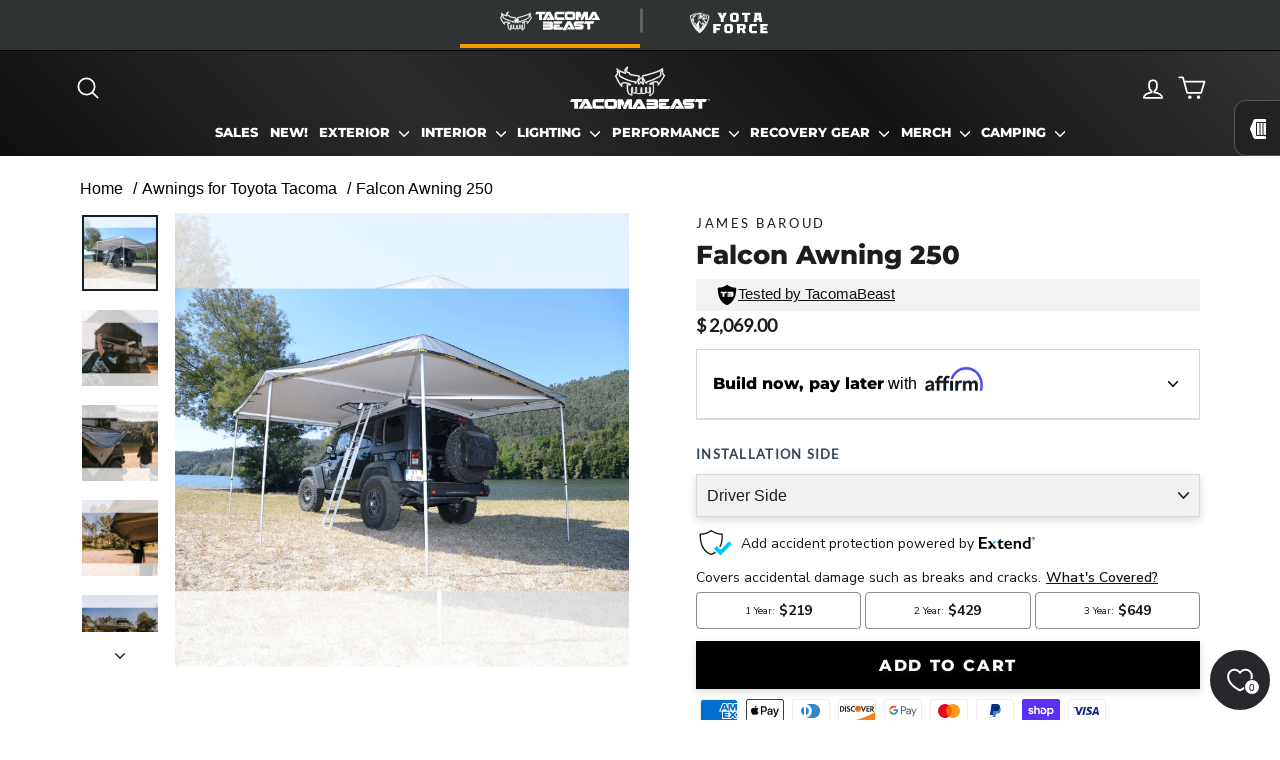

--- FILE ---
content_type: text/html; charset=utf-8
request_url: https://sapi.negate.io/script
body_size: -383
content:
LOQFfD5pKpeZXjquo6HmJ/zg64rNpG7wAATizB8SW7WLI6aLIYvgpy9eu7vOa15E7zOJX+ib8mE5XsmY20TdPnU=

--- FILE ---
content_type: text/html; charset=UTF-8
request_url: https://api.reviews.co.uk/json-ld/product/richsnippet?store=tacomabeast.com&sku=falcon-awning-250%3B462380%3B462380%3B44697222152510%3B44697222185278&data=true&mpn=
body_size: 185
content:
{
	"@context" : "http://schema.org",
	"@type" : "Product"

  			
		    ,"name" : "Falcon Awning 250 Driver Side",
		"image" : "https://cdn.shopify.com/s/files/1/0790/9773/products/Falcon-Awning-250-1_9960d1da-4fe1-402c-a946-1f59a527270a.png?v=1678877833",
				"sku" : "462380"
		    
}


--- FILE ---
content_type: text/html; charset=UTF-8
request_url: https://api.reviews.io/json-ld/product/richsnippet?sku=462380%3B462380%3B44697222152510%3B44697222185278%3B8165781799230%3Bfalcon-awning-250&store=tacomabeast.com&url=https://tacomabeast.com/products/falcon-awning-250&data=true
body_size: 177
content:
{
	"@context" : "http://schema.org",
	"@type" : "Product"

  			
		    ,"name" : "Falcon Awning 250 Driver Side",
		"image" : "https://cdn.shopify.com/s/files/1/0790/9773/products/Falcon-Awning-250-1_9960d1da-4fe1-402c-a946-1f59a527270a.png?v=1678877833",
				"sku" : "462380"
		    
}


--- FILE ---
content_type: application/javascript
request_url: https://assets.gemcommerce.com/assets-v2/gp-lite-youtube-embed-v7-5.js?v=1766192774812
body_size: 630
content:
!function(){"use strict";let e=()=>{window.removeEventListener("gp-global-loaded",e),customElements.get("gp-lite-youtube-embed")||customElements.define("gp-lite-youtube-embed",class extends GP.Component{addArticleEvent(e){if(!e)return;let t=this.querySelector(".gp-lite-youtube-embed-article"),i=this;t.addEventListener("click",function(){i.hideButton(),i.createIframe(this)})}hideButton(){let e=this.querySelector(".gp-lite-youtube-embed-button");e&&(e.classList.remove("gp-visible","gp-opacity-100"),e.style.visibility="hidden",e.style.opacity="0")}createIframe(e){var t;let i=document.createElement("iframe");i.allowFullscreen=!0,i.allow="accelerometer; autoplay; encrypted-media; gyroscope; picture-in-picture",i.frameBorder="0",i.src=this.getState("iframeSrc"),i.title=this.getState("videoTitle"),i.style.cssText=`${this.formatStyle(this.getState("style"))} width: 100%; inset: 0; background: #000; position: absolute; height: 100%;`,e.append(i),null==i||null===(t=i.contentWindow)||void 0===t||t.postMessage(JSON.stringify({event:"command",func:"playVideo"}),"*")}constructor(){var e,t;super(),e="formatStyle",t=e=>{let t="";return Object.entries(e).forEach(([e,i])=>{t+=`${e}:${i};`}),t},e in this?Object.defineProperty(this,e,{value:t,enumerable:!0,configurable:!0,writable:!0}):this[e]=t,this.addArticleEvent(this.getState("lazy"))}})};"completed"===window.gpReadyState?e():window.addEventListener("gp-global-loaded",e)}();


--- FILE ---
content_type: text/javascript; charset=utf-8
request_url: https://tacomabeast.com/products/falcon-awning-250.js
body_size: 1287
content:
{"id":8165781799230,"title":"Falcon Awning 250","handle":"falcon-awning-250","description":"\u003ch4\u003eFalcon Awning 250\u003c\/h4\u003e\n\u003cp\u003e\u003cem\u003eThe new one-of-a-kind design offers the best coverage compared to other roller shades on the market!\u003c\/em\u003e\u003c\/p\u003e\n\u003cp\u003eA \u003cem\u003e\u003cstrong\u003e270 ° freestanding awning\u003c\/strong\u003e\u003c\/em\u003e with an integrated tunnel passage for access to your James Baroud Tent.\u003c\/p\u003e\n\u003cp\u003eAt the Present, the James Baroud Falcon Awning is the most advanced raid awning on the market. With its large wing, ultra fast installation and exceptional wind resistance, it is the ultimate solution for the adventurers who travel far away for long periods of time and want some comfort.\u003c\/p\u003e\n\u003cp\u003eWhen the Falcon awning is connected to the tunnel and this one to the tent, this gives you the biggest camping module on the market. This is a James Baroud exclusivity and you won't find similar anywhere.\u003c\/p\u003e\n\u003cp\u003eConstruction in reinforced aluminum and stainless steel.\u003cbr data-mce-fragment=\"1\"\u003e\u003cstrong\u003e\u003cem\u003e\u003c\/em\u003e\u003c\/strong\u003e\u003c\/p\u003e\n\u003cp\u003e\u003cstrong\u003e\u003cem\u003eIncludes:\u003c\/em\u003e\u003c\/strong\u003e\u003cbr data-mce-fragment=\"1\"\u003e✔ Mounting Bracket Kit\u003cbr data-mce-fragment=\"1\"\u003e✔ Vertical support stakes and guy ropes for extreme conditions\u003cbr\u003e \u003cbr\u003e\u003cem\u003e\u003cstrong\u003ePLEASE NOTE:\u003c\/strong\u003e Select if you want to install the Awning at the Pilot side or Passanger Side.\u003c\/em\u003e\u003c\/p\u003e\n\u003cp\u003e\u003cspan style=\"color: #1255c9;\"\u003e\u003ca href=\"https:\/\/cdn.shopify.com\/s\/files\/1\/0790\/9773\/files\/James_Baroud_Falcon_Awning_250_Installation_Guide.pdf?v=1678291023\" style=\"color: #1255c9;\" target=\"_blank\"\u003e\u003cstrong\u003e\u003cem\u003eInstallation Guide Here\u003c\/em\u003e\u003c\/strong\u003e\u003c\/a\u003e\u003c\/span\u003e\u003c\/p\u003e","published_at":"2023-03-15T09:57:47-04:00","created_at":"2023-03-08T10:23:08-05:00","vendor":"James Baroud","type":"Awnings","tags":["loop-no-return","nm-es-universal","Universal","ZONE_SHIP"],"price":206900,"price_min":206900,"price_max":206900,"available":true,"price_varies":false,"compare_at_price":null,"compare_at_price_min":0,"compare_at_price_max":0,"compare_at_price_varies":false,"variants":[{"id":44697222152510,"title":"Driver Side","option1":"Driver Side","option2":null,"option3":null,"sku":"462380","requires_shipping":true,"taxable":true,"featured_image":null,"available":true,"name":"Falcon Awning 250 - Driver Side","public_title":"Driver Side","options":["Driver Side"],"price":206900,"weight":0,"compare_at_price":null,"inventory_quantity":0,"inventory_management":null,"inventory_policy":"deny","barcode":"22152510","quantity_rule":{"min":1,"max":null,"increment":1},"quantity_price_breaks":[],"requires_selling_plan":false,"selling_plan_allocations":[]},{"id":44697222185278,"title":"Passenger Side","option1":"Passenger Side","option2":null,"option3":null,"sku":"462380","requires_shipping":true,"taxable":true,"featured_image":null,"available":true,"name":"Falcon Awning 250 - Passenger Side","public_title":"Passenger Side","options":["Passenger Side"],"price":206900,"weight":0,"compare_at_price":null,"inventory_quantity":0,"inventory_management":null,"inventory_policy":"deny","barcode":"22185278","quantity_rule":{"min":1,"max":null,"increment":1},"quantity_price_breaks":[],"requires_selling_plan":false,"selling_plan_allocations":[]}],"images":["\/\/cdn.shopify.com\/s\/files\/1\/0790\/9773\/products\/Falcon-Awning-250-1_9960d1da-4fe1-402c-a946-1f59a527270a.png?v=1678877833","\/\/cdn.shopify.com\/s\/files\/1\/0790\/9773\/products\/Falcon-Awning-250-2.png?v=1678877834","\/\/cdn.shopify.com\/s\/files\/1\/0790\/9773\/products\/Falcon-Awning-250-3.png?v=1678877834","\/\/cdn.shopify.com\/s\/files\/1\/0790\/9773\/products\/Falcon-Awning-250-4.png?v=1678877833","\/\/cdn.shopify.com\/s\/files\/1\/0790\/9773\/products\/Falcon-Awning-250-5.png?v=1678877833","\/\/cdn.shopify.com\/s\/files\/1\/0790\/9773\/products\/Falcon-Awning-250-6.png?v=1678877834","\/\/cdn.shopify.com\/s\/files\/1\/0790\/9773\/products\/Falcon-Awning-250-7.png?v=1678877833","\/\/cdn.shopify.com\/s\/files\/1\/0790\/9773\/products\/Falcon-Awning-250-8.png?v=1678877833","\/\/cdn.shopify.com\/s\/files\/1\/0790\/9773\/products\/Falcon-Awning-250-9.png?v=1678877833"],"featured_image":"\/\/cdn.shopify.com\/s\/files\/1\/0790\/9773\/products\/Falcon-Awning-250-1_9960d1da-4fe1-402c-a946-1f59a527270a.png?v=1678877833","options":[{"name":"Installation Side","position":1,"values":["Driver Side","Passenger Side"]}],"url":"\/products\/falcon-awning-250","media":[{"alt":"Falcon Awning 250","id":33046274375998,"position":1,"preview_image":{"aspect_ratio":1.0,"height":800,"width":800,"src":"https:\/\/cdn.shopify.com\/s\/files\/1\/0790\/9773\/products\/Falcon-Awning-250-1_9960d1da-4fe1-402c-a946-1f59a527270a.png?v=1678877833"},"aspect_ratio":1.0,"height":800,"media_type":"image","src":"https:\/\/cdn.shopify.com\/s\/files\/1\/0790\/9773\/products\/Falcon-Awning-250-1_9960d1da-4fe1-402c-a946-1f59a527270a.png?v=1678877833","width":800},{"alt":"Falcon Awning 250","id":33046274408766,"position":2,"preview_image":{"aspect_ratio":1.0,"height":800,"width":800,"src":"https:\/\/cdn.shopify.com\/s\/files\/1\/0790\/9773\/products\/Falcon-Awning-250-2.png?v=1678877834"},"aspect_ratio":1.0,"height":800,"media_type":"image","src":"https:\/\/cdn.shopify.com\/s\/files\/1\/0790\/9773\/products\/Falcon-Awning-250-2.png?v=1678877834","width":800},{"alt":"Falcon Awning 250","id":33046274441534,"position":3,"preview_image":{"aspect_ratio":1.0,"height":800,"width":800,"src":"https:\/\/cdn.shopify.com\/s\/files\/1\/0790\/9773\/products\/Falcon-Awning-250-3.png?v=1678877834"},"aspect_ratio":1.0,"height":800,"media_type":"image","src":"https:\/\/cdn.shopify.com\/s\/files\/1\/0790\/9773\/products\/Falcon-Awning-250-3.png?v=1678877834","width":800},{"alt":"Falcon Awning 250","id":33046274474302,"position":4,"preview_image":{"aspect_ratio":1.0,"height":800,"width":800,"src":"https:\/\/cdn.shopify.com\/s\/files\/1\/0790\/9773\/products\/Falcon-Awning-250-4.png?v=1678877833"},"aspect_ratio":1.0,"height":800,"media_type":"image","src":"https:\/\/cdn.shopify.com\/s\/files\/1\/0790\/9773\/products\/Falcon-Awning-250-4.png?v=1678877833","width":800},{"alt":"Falcon Awning 250","id":33046274507070,"position":5,"preview_image":{"aspect_ratio":1.0,"height":800,"width":800,"src":"https:\/\/cdn.shopify.com\/s\/files\/1\/0790\/9773\/products\/Falcon-Awning-250-5.png?v=1678877833"},"aspect_ratio":1.0,"height":800,"media_type":"image","src":"https:\/\/cdn.shopify.com\/s\/files\/1\/0790\/9773\/products\/Falcon-Awning-250-5.png?v=1678877833","width":800},{"alt":"Falcon Awning 250","id":33046274539838,"position":6,"preview_image":{"aspect_ratio":1.0,"height":800,"width":800,"src":"https:\/\/cdn.shopify.com\/s\/files\/1\/0790\/9773\/products\/Falcon-Awning-250-6.png?v=1678877834"},"aspect_ratio":1.0,"height":800,"media_type":"image","src":"https:\/\/cdn.shopify.com\/s\/files\/1\/0790\/9773\/products\/Falcon-Awning-250-6.png?v=1678877834","width":800},{"alt":"Falcon Awning 250","id":33046274572606,"position":7,"preview_image":{"aspect_ratio":1.0,"height":800,"width":800,"src":"https:\/\/cdn.shopify.com\/s\/files\/1\/0790\/9773\/products\/Falcon-Awning-250-7.png?v=1678877833"},"aspect_ratio":1.0,"height":800,"media_type":"image","src":"https:\/\/cdn.shopify.com\/s\/files\/1\/0790\/9773\/products\/Falcon-Awning-250-7.png?v=1678877833","width":800},{"alt":"Falcon Awning 250","id":33046274605374,"position":8,"preview_image":{"aspect_ratio":1.0,"height":800,"width":800,"src":"https:\/\/cdn.shopify.com\/s\/files\/1\/0790\/9773\/products\/Falcon-Awning-250-8.png?v=1678877833"},"aspect_ratio":1.0,"height":800,"media_type":"image","src":"https:\/\/cdn.shopify.com\/s\/files\/1\/0790\/9773\/products\/Falcon-Awning-250-8.png?v=1678877833","width":800},{"alt":"Falcon Awning 250","id":33046274670910,"position":9,"preview_image":{"aspect_ratio":1.0,"height":800,"width":800,"src":"https:\/\/cdn.shopify.com\/s\/files\/1\/0790\/9773\/products\/Falcon-Awning-250-9.png?v=1678877833"},"aspect_ratio":1.0,"height":800,"media_type":"image","src":"https:\/\/cdn.shopify.com\/s\/files\/1\/0790\/9773\/products\/Falcon-Awning-250-9.png?v=1678877833","width":800}],"requires_selling_plan":false,"selling_plan_groups":[]}